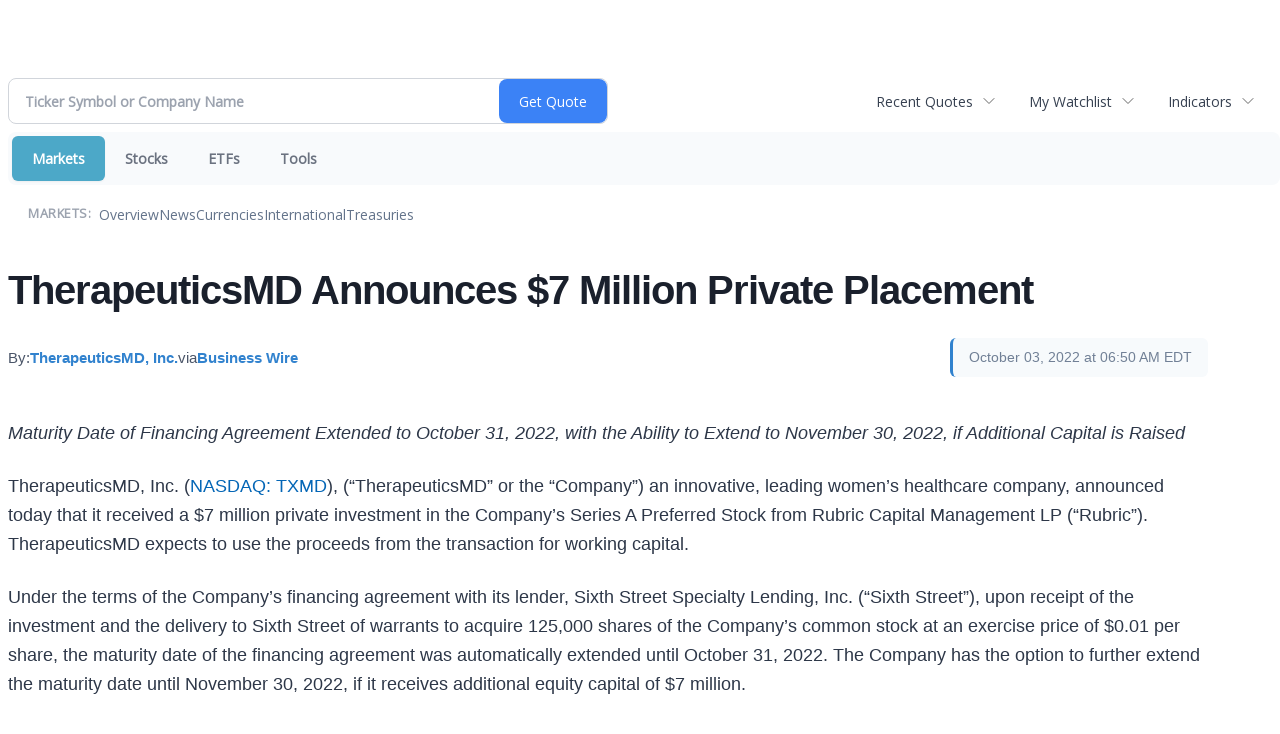

--- FILE ---
content_type: text/html; charset=UTF-8
request_url: http://finance.minyanville.com/minyanville/article/bizwire-2022-10-3-therapeuticsmd-announces-7-million-private-placement
body_size: 33293
content:
<!doctype html>

 <head>
  <title>TherapeuticsMD Announces $7 Million Private Placement | Daily Penny Alerts </title>
  <style>
   .cropped-image {
    width: 600px;
    height: 70px;
    background-position: center center;
    background-image: url(https://uspto.report/TM/77912671/mark);
    background-repeat: no-repeat;
   }
  </style>
 <meta name="viewport" content="width=device-width, initial-scale=1">
<meta name="description" content="TherapeuticsMD Announces $7 Million Private Placement">
<meta name="robots" content="max-image-preview:large"><link rel="preconnect" href="https://fonts.googleapis.com">
<meta name="twitter:card" content="summary_large_image">
<meta name="twitter:title" content="TherapeuticsMD Announces $7 Million Private Placement">
<meta name="twitter:description" content="TherapeuticsMD Announces $7 Million Private Placement">
<meta name="twitter:image" content="https://www.businesswire.com/images/bwlogo_extreme.png"></head>
 <body>
  <div class = "cropped-image"></div>
  <div><!--FINANCIALCONTENT GOES HERE--></div>
 </body>

<div class="invc">
<link href="https://fonts.googleapis.com/css2?family=Open+Sans&display=swap" rel="stylesheet">


  <script src="//js.financialcontent.com/FCON/FCON.js" type="text/javascript"></script>
  <script type="text/javascript">
   FCON.initialize('//js.financialcontent.com/',false,'finance.minyanville.com','minyanville','');
  </script>
  
<link rel="stylesheet" href="http://finance.minyanville.com/privatelabel/privatelabel1.css">
 <script type="text/javascript">
  document.FCON.setAutoReload(600);
 </script>

 <div class="nav">
  <link rel="stylesheet" href="http://finance.minyanville.com/widget/privatelabel/nav/investingnav2020.css"><div class="investing-nav-2020">
 <div class="investing-nav-2020-getquote">
  <div class="investing-nav-2020-getquote-widget" id="investingnav_tickerbox"></div>
 </div>
 <div class="investing-nav-2020-hotlinks">
  <div class="investing-nav-2020-hotlink">
   <a class="drop" hoverMenu="_next" href="http://finance.minyanville.com/minyanville/user/recentquotes">Recent Quotes</a>
   <div class="drop_items" style="display:none">
    <div class="morelink clearfix"><a href="http://finance.minyanville.com/minyanville/user/recentquotes">View Full List</a></div>
   </div>
  </div>
  <div class="investing-nav-2020-hotlink">
   <a class="drop" hoverMenu="_next" href="http://finance.minyanville.com/minyanville/user/watchlist">My Watchlist</a>
   <div class="drop_items" style="display:none">
    <div class="morelink clearfix"><a href="http://finance.minyanville.com/minyanville/user/watchlist">Create Watchlist</a></div>
   </div>
  </div>
  <div class="investing-nav-2020-hotlink">
   <a class="drop" hoverMenu="_next">Indicators</a>
   <div class="drop_items" style="display:none">
    <div class="clearfix"><a href="http://finance.minyanville.com/minyanville/quote?Symbol=DJI%3ADJI">DJI</a></div>
    <div class="clearfix"><a href="http://finance.minyanville.com/minyanville/quote?Symbol=NQ%3ACOMP">Nasdaq Composite</a></div>
    <div class="clearfix"><a href="http://finance.minyanville.com/minyanville/quote?Symbol=CBOE%3ASPX">SPX</a></div>
    <div class="clearfix"><a href="http://finance.minyanville.com/minyanville/quote?Symbol=CY%3AGOLD">Gold</a></div>
    <div class="clearfix"><a href="http://finance.minyanville.com/minyanville/quote?Symbol=CY%3AOIL">Crude Oil</a></div>
   </div>
  </div>
 </div>
 <div class="investing-nav-2020-menu">
  <div class="investing-nav-2020-menu-item active" hoverable="true"><a href="http://finance.minyanville.com/minyanville/markets">Markets</a></div>
  <div class="investing-nav-2020-menu-item " hoverable="true"><a href="http://finance.minyanville.com/minyanville/stocks">Stocks</a></div>
  <div class="investing-nav-2020-menu-item " hoverable="true"><a href="http://finance.minyanville.com/minyanville/funds">ETFs</a></div>
  <div class="investing-nav-2020-menu-item " hoverable="true"><a href="http://finance.minyanville.com/minyanville/user/login">Tools</a></div>
  <div class="investing-nav-2020-menu-final-item"></div>
 </div>
 <div class="investing-nav-2020-items">
  <div class="nav-level-indicator">Markets:</div>
  <div class="investing-nav-2020-items-item ">
   <a href="http://finance.minyanville.com/minyanville/markets">Overview</a>
  </div>
  <div class="investing-nav-2020-items-item ">
   <a href="http://finance.minyanville.com/minyanville/markets/news">News</a>
  </div>
  <div class="investing-nav-2020-items-item ">
   <a href="http://finance.minyanville.com/minyanville/currencies">Currencies</a>
  </div>
  <div class="investing-nav-2020-items-item ">
   <a href="http://finance.minyanville.com/minyanville/markets/international">International</a>
  </div>
  <div class="investing-nav-2020-items-item ">
   <a href="http://finance.minyanville.com/minyanville/markets/treasury">Treasuries</a>
  </div>
  <div class="investing-nav-2020-items-final-item"></div>
 </div>
</div>
<script type="text/javascript">
 document.FCON.loadLibraryImmediately('Hover');
 document.FCON.loadLibraryImmediately('QuoteAPI');
 document.FCON.loadLibraryImmediatelyCallback('TickerBox2020',
  function () {
   var opts = {};
   document.FCON.TickerBox2020.create(document.getElementById("investingnav_tickerbox"), opts);
  }
 );
</script>


 </div>

 <div class="fc-page ">
<div class="widget">
 
<link rel="stylesheet" href="http://finance.minyanville.com/widget/privatelabel/newsrpm/article1.css">

<article class="newsrpm-article" itemscope itemtype="http://schema.org/Article">
 <script type="application/ld+json">{"mainEntityOfPage":{"@type":"WebPage","@id":"http://finance.minyanville.com/minyanville/article/bizwire-2022-10-3-therapeuticsmd-announces-7-million-private-placement"},"@type":"NewsArticle","headline":"TherapeuticsMD Announces $7 Million Private Placement","@context":"https://schema.org","datePublished":"2022-10-03T10:50:00.000Z","dateModified":"2022-10-03T10:50:04.000Z","image":["https://www.businesswire.com/images/bwlogo_extreme.png"]}</script>
 <h1 class="title" itemprop="name">TherapeuticsMD Announces $7 Million Private Placement</h1>
 <div class="author">
  By:
  <a href="http://finance.minyanville.com/minyanville/news/publisher/therapeuticsmd,%20inc." itemprop="author" itemscope itemtype="http://schema.org/Organization"><span itemprop="name">TherapeuticsMD, Inc.</span></a> via
  <a href="http://finance.minyanville.com/minyanville/news/provider/bizwire" itemprop="publisher" itemscope itemtype="http://schema.org/Organization"><span itemprop="name">Business Wire</span></a>
 </div>
 <div class="date" itemprop="datePublished">October 03, 2022 at 06:50 AM EDT</div>
 <div class="body" id="news_body">
  <style></style>
  <div itemprop="articleBody">
  <article><p class="bwalignc">
<i>Maturity Date of Financing Agreement Extended to October 31, 2022, with the Ability to Extend to November 30, 2022, if Additional Capital is Raised </i>
</p></article><article><p>
TherapeuticsMD, Inc. (<a href="http://finance.minyanville.com/minyanville/quote?Symbol=NQ%3ATXMD">NASDAQ: TXMD</a>), (“TherapeuticsMD” or the “Company”) an innovative, leading women’s healthcare company, announced today that it received a $7 million private investment in the Company’s Series A Preferred Stock from Rubric Capital Management LP (“Rubric”). TherapeuticsMD expects to use the proceeds from the transaction for working capital.
</p><p>
Under the terms of the Company’s financing agreement with its lender, Sixth Street Specialty Lending, Inc. (“Sixth Street”), upon receipt of the investment and the delivery to Sixth Street of warrants to acquire 125,000 shares of the Company’s common stock at an exercise price of $0.01 per share, the maturity date of the financing agreement was automatically extended until October 31, 2022. The Company has the option to further extend the maturity date until November 30, 2022, if it receives additional equity capital of $7 million.
</p><p>
The Company's Board of Directors and management team continue its active strategic alternatives process to strengthen the Company’s long-term financial position.
</p><p>
<b>About TherapeuticsMD, Inc.</b>
</p><p>
TherapeuticsMD, Inc. is an innovative, leading healthcare company, focused on developing and commercializing novel products exclusively for women. TherapeuticsMD’s products are designed to address the unique changes and challenges women experience through the various stages of their lives with a therapeutic focus in family planning, reproductive health, and menopause management. TherapeuticsMD is committed to advancing the health of women and championing awareness of their healthcare issues. To learn more about TherapeuticsMD, please visit <a rel="nofollow" href="https://cts.businesswire.com/ct/CT?id=smartlink&amp;url=https%3A%2F%2Fwww.therapeuticsmd.com%2F&amp;esheet=52934265&amp;newsitemid=20221003005321&amp;lan=en-US&amp;anchor=https%3A%2F%2Fwww.therapeuticsmd.com%2F&amp;index=1&amp;md5=127b849b2c03523547d0db8e7842e89f" shape="rect">https://www.therapeuticsmd.com/</a> or follow us on Twitter: @TherapeuticsMD and on Facebook: TherapeuticsMD.
</p><p>
<b>Cautionary Notes Regarding Forward Looking Statements</b>
</p><p>
This press release contains forward-looking statements. Forward-looking statements may include, but are not limited to, statements relating to the Company’s objectives, plans and strategies as well as statements, other than historical facts, that address activities, events or developments that the company intends, expects, projects, believes or anticipates will or may occur in the future. These statements are often characterized by terminology such as “believes,” “hopes,” “may,” “anticipates,” “should,” “intends,” “plans,” “will,” “expects,” “estimates,” “projects,” “positioned,” “strategy” and similar expressions and are based on assumptions and assessments made in light of management’s experience and perception of historical trends, current conditions, expected future developments and other factors believed to be appropriate. Forward-looking statements in this press release are made as of the date of this press release, and the Company undertakes no duty to update or revise any such statements, whether as a result of new information, future events or otherwise. Forward-looking statements are not guarantees of future performance and are subject to risks and uncertainties, many of which are outside of the Company’s control. Important factors that could cause actual results, developments and business decisions to differ materially from forward-looking statements are described in the sections titled “Risk Factors” in the Company’s filings with the Securities and Exchange Commission, including its most recent Annual Report on Form 10-K and Quarterly Reports on Form 10-Q, as well as Current Reports on Form 8-K, and include the following: whether the company will be able to refinance the indebtedness under its term loan facility, and, if not, whether the Company will be able to continue as a going concern; whether the Company will be able to raise capital to fund its operations; the effects of management transitions; the effects of the COVID-19 pandemic; the Company’s ability to maintain or increase sales of its products; the Company’s ability to develop and commercialize IMVEXXY®, ANNOVERA®, and BIJUVA® and obtain additional financing necessary therefor; the effects of supply chain issues on the supply of the Company’s products; the potential of adverse side effects or other safety risks that could adversely affect the commercialization of the company’s current or future approved products or preclude the approval of the Company’s future drug candidates; the Company’s ability to protect its intellectual property; the length, cost and uncertain results of future clinical trials; the Company’s reliance on third parties to conduct its manufacturing, research and development and clinical trials; the ability of the Company’s licensees to commercialize and distribute the Company’s products; the ability of the Company’s marketing contractors to market ANNOVERA; the availability of reimbursement from government authorities and health insurance companies for the Company’s products; the impact of product liability lawsuits; the influence of extensive and costly government regulation; and the volatility of the trading price of the Company’s common stock.
</p><p><img alt="" src="https://cts.businesswire.com/ct/CT?id=bwnews&amp;sty=20221003005321r1&amp;sid=fincn&amp;distro=ftp"></img><span class="bwct31415"></span></p><p id="mmgallerylink"><span id="mmgallerylink-phrase">View source version on businesswire.com: </span><span id="mmgallerylink-link"><a href="https://www.businesswire.com/news/home/20221003005321/en/" rel="nofollow">https://www.businesswire.com/news/home/20221003005321/en/</a></span></p></article><div class="contacts"><h2>Contacts</h2><article><p>
Lisa M. Wilson
<br></br>In-Site Communications, Inc.
<br></br>212-452-2793
<br></br><a rel="nofollow" href="mailto:lwilson@insitecony.com" shape="rect">lwilson@insitecony.com</a>
</p><p>
TherapeuticsMD
<br></br>561-961-1900
<br></br><a rel="nofollow" href="mailto:IR@TherapeuticsMD.com" shape="rect">IR@TherapeuticsMD.com</a>
</p></article></div>
  </div>
 </div>
</article>
</div>
<div class="fc-responsive-column-group">
 <div style="flex-basis: 640px; flex-shrink: 0; flex-grow: 1; min-width: 0; margin: 0 0.5em">
  
<link rel="stylesheet" href="http://finance.minyanville.com/widget/privatelabel/header/header2020.css"><div class="header-2020">
 <h1>More News</h1>
 <a href="http://finance.minyanville.com/minyanville/markets/news/marketbeat" alt="View more More News" class="header-2020-more"  >View More</a>
</div>

  
<link rel="stylesheet" href="http://finance.minyanville.com/widget/privatelabel/newsrpm/headlines1.css">
<div class="newsrpm-headlines1">

  <div class="headline linked-out has-photo">
  <div class="left">
   <div class="photo">
    <img src="https://cdn.newsrpm.com/image/234078?maxWidth=300" alt="News headline image" style="visibility: hidden" onLoad="this.style.visibility = 'visible'">
   </div>
  </div>
  <div class="right">
   <div class="title">
    <a target="_blank" title="3 Stocks Poised to Benefit From Google&rsquo;s AI Breakthough" href="https://www.marketbeat.com/originals/3-stocks-poised-to-benefit-from-googles-ai-breakthough/?utm_source=cloudquote&amp;utm_medium=cloudquote">3 Stocks Poised to Benefit From Google&rsquo;s AI Breakthough<span class="link-arrow">&nbsp;&#x2197;</span></a>
    <div class="date" itemprop="datePublished">December 03, 2025</div>
   </div>
   <div class="meta-row">
    <div class="meta provider"><span>Via</span> <a href="http://finance.minyanville.com/minyanville/news/provider/marketbeat">MarketBeat</a></div>
    <div class="meta related-tags"><span>Topics</span>
      <a href="http://finance.minyanville.com/minyanville/news/topic/artificial%20intelligence">Artificial Intelligence</a>
    </div>
    <div class="meta related-tickers"><span>Tickers</span>
      <a href="http://finance.minyanville.com/minyanville/quote?Symbol=537%3A41112361">AVGO</a>
      <a href="http://finance.minyanville.com/minyanville/quote?Symbol=321%3A926197">CLS</a>
      <a href="http://finance.minyanville.com/minyanville/quote?Symbol=537%3A29798545">GOOG</a>
      <a href="http://finance.minyanville.com/minyanville/quote?Symbol=537%3A29798540">GOOGL</a>
      <a href="http://finance.minyanville.com/minyanville/quote?Symbol=537%3A994529">NVDA</a>
      <a href="http://finance.minyanville.com/minyanville/quote?Symbol=321%3A959184">ORCL</a>
    </div>
   </div>

  </div>
 </div>

  <div class="headline linked-out has-photo">
  <div class="left">
   <div class="photo">
    <img src="https://cdn.newsrpm.com/image/233965?maxWidth=300" alt="News headline image" style="visibility: hidden" onLoad="this.style.visibility = 'visible'">
   </div>
  </div>
  <div class="right">
   <div class="title">
    <a target="_blank" title="Beyond NVIDIA: 5 Semiconductor Stocks Set to Dominate 2026" href="https://www.marketbeat.com/stock-ideas/beyond-nvidia-5-semiconductor-stocks-set-to-dominate-2026/?utm_source=cloudquote&amp;utm_medium=cloudquote">Beyond NVIDIA: 5 Semiconductor Stocks Set to Dominate 2026<span class="link-arrow">&nbsp;&#x2197;</span></a>
    <div class="date" itemprop="datePublished">December 03, 2025</div>
   </div>
   <div class="meta-row">
    <div class="meta provider"><span>Via</span> <a href="http://finance.minyanville.com/minyanville/news/provider/marketbeat">MarketBeat</a></div>
    <div class="meta related-tickers"><span>Tickers</span>
      <a href="http://finance.minyanville.com/minyanville/quote?Symbol=537%3A907697">ADI</a>
      <a href="http://finance.minyanville.com/minyanville/quote?Symbol=537%3A903491">AMD</a>
      <a href="http://finance.minyanville.com/minyanville/quote?Symbol=537%3A41112361">AVGO</a>
      <a href="http://finance.minyanville.com/minyanville/quote?Symbol=537%3A1070077">MRVL</a>
      <a href="http://finance.minyanville.com/minyanville/quote?Symbol=537%3A951691">MU</a>
      <a href="http://finance.minyanville.com/minyanville/quote?Symbol=537%3A994529">NVDA</a>
    </div>
   </div>

  </div>
 </div>

  <div class="headline linked-out has-photo">
  <div class="left">
   <div class="photo">
    <img src="https://cdn.newsrpm.com/image/233934?maxWidth=300" alt="News headline image" style="visibility: hidden" onLoad="this.style.visibility = 'visible'">
   </div>
  </div>
  <div class="right">
   <div class="title">
    <a target="_blank" title="3 Stocks You&rsquo;ll Wish You Bought Before 2026" href="https://www.marketbeat.com/stock-ideas/3-stocks-youll-wish-you-bought-before-2026/?utm_source=cloudquote&amp;utm_medium=cloudquote">3 Stocks You&rsquo;ll Wish You Bought Before 2026<span class="link-arrow">&nbsp;&#x2197;</span></a>
    <div class="date" itemprop="datePublished">December 03, 2025</div>
   </div>
   <div class="meta-row">
    <div class="meta provider"><span>Via</span> <a href="http://finance.minyanville.com/minyanville/news/provider/marketbeat">MarketBeat</a></div>
    <div class="meta related-tickers"><span>Tickers</span>
      <a href="http://finance.minyanville.com/minyanville/quote?Symbol=537%3A38077877">CELC</a>
      <a href="http://finance.minyanville.com/minyanville/quote?Symbol=537%3A542802">DAVE</a>
      <a href="http://finance.minyanville.com/minyanville/quote?Symbol=537%3A2578298616">TDUP</a>
    </div>
   </div>

  </div>
 </div>

  <div class="headline linked-out has-photo">
  <div class="left">
   <div class="photo">
    <img src="https://cdn.newsrpm.com/image/233822?maxWidth=300" alt="News headline image" style="visibility: hidden" onLoad="this.style.visibility = 'visible'">
   </div>
  </div>
  <div class="right">
   <div class="title">
    <a target="_blank" title="Wall Street Punished CrowdStrike for Beating Earnings? Seriously?" href="https://www.marketbeat.com/originals/wall-street-punished-crowdstrike-for-beating-earnings-seriously/?utm_source=cloudquote&amp;utm_medium=cloudquote">Wall Street Punished CrowdStrike for Beating Earnings? Seriously?<span class="link-arrow">&nbsp;&#x2197;</span></a>
    <div class="date" itemprop="datePublished">December 03, 2025</div>
   </div>
   <div class="meta-row">
    <div class="meta provider"><span>Via</span> <a href="http://finance.minyanville.com/minyanville/news/provider/marketbeat">MarketBeat</a></div>
    <div class="meta related-tickers"><span>Tickers</span>
      <a href="http://finance.minyanville.com/minyanville/quote?Symbol=537%3A2578172395">CRWD</a>
    </div>
   </div>

  </div>
 </div>

  <div class="headline linked-out has-photo">
  <div class="left">
   <div class="photo">
    <img src="https://cdn.newsrpm.com/image/233796?maxWidth=300" alt="News headline image" style="visibility: hidden" onLoad="this.style.visibility = 'visible'">
   </div>
  </div>
  <div class="right">
   <div class="title">
    <a target="_blank" title="Okta: Excuses to Sell Vs. Reasons to Buy" href="https://www.marketbeat.com/originals/okta-excuses-to-sell-vs-reasons-to-buy/?utm_source=cloudquote&amp;utm_medium=cloudquote">Okta: Excuses to Sell Vs. Reasons to Buy<span class="link-arrow">&nbsp;&#x2197;</span></a>
    <div class="date" itemprop="datePublished">December 03, 2025</div>
   </div>
   <div class="meta-row">
    <div class="meta provider"><span>Via</span> <a href="http://finance.minyanville.com/minyanville/news/provider/marketbeat">MarketBeat</a></div>
    <div class="meta related-tickers"><span>Tickers</span>
      <a href="http://finance.minyanville.com/minyanville/quote?Symbol=537%3A2578172395">CRWD</a>
      <a href="http://finance.minyanville.com/minyanville/quote?Symbol=537%3A36082513">OKTA</a>
      <a href="http://finance.minyanville.com/minyanville/quote?Symbol=537%3A18379378">PANW</a>
      <a href="http://finance.minyanville.com/minyanville/quote?Symbol=537%3A40562757">ZS</a>
    </div>
   </div>

  </div>
 </div>
</div>



 </div>
 <div style="flex-basis: 300px; flex-shrink: 0; flex-grow: 1; margin: 0 0.5em">
  
<div class="header-2020">
 <h1>Recent Quotes</h1>
 <a href="http://finance.minyanville.com/minyanville/user/recentquotes" alt="View more Recent Quotes" class="header-2020-more"  >View More</a>
</div>

   <div class="cookiewatchlist1">
 
<link rel="stylesheet" href="http://finance.minyanville.com/widget/privatelabel/quote/watchlist_dynamic1.css"><div class="watchlist_dynamic1">
 <table width="100%" border="0" cellspacing="0" cellpadding="0" class="data">  
  <tr>
   <th colspan="1" class="first rowtitle">Symbol</th>
   <th class="col_price">Price</th>
   <th class="col_changecompound">Change (%)</th>
  </tr>
  <tr>
   <td class="first rowtitle">
    <a title="Quote for Amazon.com" href="http://finance.minyanville.com/minyanville/quote?Symbol=NQ%3AAMZN">AMZN</a><span class="delay">&nbsp;</span>
   </td>
   <td data-field="0_Price" class="last col_price">232.38</td>
   <td data-field="0_ChangeCompound" class="last col_changecompound"><div class="negative change_negative">-2.04 (-0.87%)</div></td>
  </tr>
  <tr>
   <td class="first rowtitle">
    <a title="Quote for Apple" href="http://finance.minyanville.com/minyanville/quote?Symbol=NQ%3AAAPL">AAPL</a><span class="delay">&nbsp;</span>
   </td>
   <td data-field="1_Price" class="last col_price">284.15</td>
   <td data-field="1_ChangeCompound" class="last col_changecompound"><div class="negative change_negative">-2.04 (-0.71%)</div></td>
  </tr>
  <tr>
   <td class="first rowtitle">
    <a title="Quote for Advanced Micro Devices, Inc. - Common Stock" href="http://finance.minyanville.com/minyanville/quote?Symbol=NQ%3AAMD">AMD</a><span class="delay">&nbsp;</span>
   </td>
   <td data-field="2_Price" class="last col_price">217.60</td>
   <td data-field="2_ChangeCompound" class="last col_changecompound"><div class="positive change_positive">+2.36 (1.10%)</div></td>
  </tr>
  <tr>
   <td class="first rowtitle">
    <a title="Quote for Bank of America" href="http://finance.minyanville.com/minyanville/quote?Symbol=NY%3ABAC">BAC</a><span class="delay">&nbsp;</span>
   </td>
   <td data-field="3_Price" class="last col_price">54.09</td>
   <td data-field="3_ChangeCompound" class="last col_changecompound"><div class="positive change_positive">+0.90 (1.69%)</div></td>
  </tr>
  <tr>
   <td class="first rowtitle">
    <a title="Quote for Alphabet-C" href="http://finance.minyanville.com/minyanville/quote?Symbol=NQ%3AGOOG">GOOG</a><span class="delay">&nbsp;</span>
   </td>
   <td data-field="4_Price" class="last col_price">320.62</td>
   <td data-field="4_ChangeCompound" class="last col_changecompound"><div class="positive change_positive">+4.60 (1.46%)</div></td>
  </tr>
  <tr>
   <td class="first rowtitle">
    <a title="Quote for Meta Platforms, Inc. - Class A Common Stock" href="http://finance.minyanville.com/minyanville/quote?Symbol=NQ%3AMETA">META</a><span class="delay">&nbsp;</span>
   </td>
   <td data-field="5_Price" class="last col_price">639.60</td>
   <td data-field="5_ChangeCompound" class="last col_changecompound"><div class="negative change_negative">-7.50 (-1.16%)</div></td>
  </tr>
  <tr>
   <td class="first rowtitle">
    <a title="Quote for Microsoft" href="http://finance.minyanville.com/minyanville/quote?Symbol=NQ%3AMSFT">MSFT</a><span class="delay">&nbsp;</span>
   </td>
   <td data-field="6_Price" class="last col_price">477.73</td>
   <td data-field="6_ChangeCompound" class="last col_changecompound"><div class="negative change_negative">-12.27 (-2.50%)</div></td>
  </tr>
  <tr>
   <td class="first rowtitle">
    <a title="Quote for NVIDIA Corp" href="http://finance.minyanville.com/minyanville/quote?Symbol=NQ%3ANVDA">NVDA</a><span class="delay">&nbsp;</span>
   </td>
   <td data-field="7_Price" class="last col_price">179.59</td>
   <td data-field="7_ChangeCompound" class="last col_changecompound"><div class="negative change_negative">-1.87 (-1.03%)</div></td>
  </tr>
  <tr>
   <td class="first rowtitle">
    <a title="Quote for Oracle Corp" href="http://finance.minyanville.com/minyanville/quote?Symbol=NY%3AORCL">ORCL</a><span class="delay">&nbsp;</span>
   </td>
   <td data-field="8_Price" class="last col_price">207.73</td>
   <td data-field="8_ChangeCompound" class="last col_changecompound"><div class="positive change_positive">+6.63 (3.30%)</div></td>
  </tr>
  <tr>
   <td class="first rowtitle">
    <a title="Quote for Tesla, Inc." href="http://finance.minyanville.com/minyanville/quote?Symbol=NQ%3ATSLA">TSLA</a><span class="delay">&nbsp;</span>
   </td>
   <td data-field="9_Price" class="last col_price">446.74</td>
   <td data-field="9_ChangeCompound" class="last col_changecompound"><div class="positive change_positive">+17.50 (4.08%)</div></td>
  </tr>
 </table>
 <script type="text/javascript">
  (function() {
   var root = document.currentScript || document.scripts[document.scripts.length - 1];
   root = root.parentNode;
  
   var quotes = [{"prevClose":"234.42","symbolId":"537:645156"},{"symbolId":"537:908440","prevClose":"286.19"},{"prevClose":"215.24","symbolId":"537:903491"},{"symbolId":"321:748628","prevClose":"53.19"},{"symbolId":"537:29798545","prevClose":"316.02"},{"symbolId":"537:2578305023","prevClose":"647.10"},{"symbolId":"537:951692","prevClose":"490.00"},{"symbolId":"537:994529","prevClose":"181.46"},{"prevClose":"201.10","symbolId":"321:959184"},{"symbolId":"537:11448018","prevClose":"429.24"}]; 
   var positions = [];   
   for (var i = 0; i < quotes.length; i++) {
    positions[quotes[i].symbolId] = i;
   }

   document.FCON.loadLibraryCallback('Format', function () {
    document.FCON.loadLibraryCallback('Streaming', function () {
     document.FCON.Streaming.watchSymbols(
      quotes.map(function(q) { return q.symbolId; }),
      function(data) {
       var symbol = data['.S'];
       var pos = positions[symbol];
      
       var prevClose = quotes[pos].prevClose;
       var price = parseFloat(data.P);
       var tradeTime = parseInt(data.T);
       var volume    = parseInt(data.V);
       
       if (! price > 0) return;
       
       var change = price - prevClose;
       var changePercent = change * 100 / price;
       var changeName = "unchanged";
       var arrowName = "arrow arrow_neutral";
       if (change > 0) {
        changeName = "positive change_positive";
        arrowName = "arrow arrow_up";
       } else if (change < 0) {
        changeName = "negative change_negative";
        arrowName = "arrow arrow_down";
       }
       divChange = "<div class='" + changeName + "'>";
       divChangeArrow = "<div class='" + arrowName + " "  + changeName + "'>";

       root.querySelector('td[data-field="' + pos + '_Price"').innerHTML = document.FCON.Format.format(price,{Type: 'number', Decimals: 2, Comma: 1, Default: '-'});;
       root.querySelector('td[data-field="' + pos + '_ChangeCompound"').innerHTML = divChange + document.FCON.Format.format(change,{Type: 'number', Decimals: 2, Plus: 1, Default: '+0.00'}) + ' (' + document.FCON.Format.format(changePercent,{Type: 'number', Decimals: 2, Plus: 1, Suffix: '%', Default: '0.00%'}) + ')</div>';
      }
     )
    });
   });
  })();
 </script>
</div>
</div>
<script type="text/javascript">
 document.FCON.loadLibraryCallback('WatchList',
  function () {
   document.FCON.recentQuotes = new WatchList('RecentStocks');
  }
 );
</script>

 </div>
</div> </div>

 <link rel="stylesheet" href="http://finance.minyanville.com/widget/privatelabel/attribution/attribution1.css"><div class="attribution-2020">
 <div class="attribution-2020-ad">
  
 </div>
 
 <div class="attribution-2020-content">
  <a href="https://markets.financialcontent.com/stocks" class="attribution-2020-logo">
   <img src="https://images.financialcontent.com/investcenter/fcon_dark.svg" alt="FinancialContent" />
  </a>
  
  <div class="attribution-2020-info">
   Stock Quote API &amp; Stock News API supplied by <a href="https://www.cloudquote.io">www.cloudquote.io</a><br />
   Quotes delayed at least 20 minutes.<br />
   By accessing this page, you agree to the <a href="https://www.financialcontent.com/privacy" target="_blank">Privacy Policy</a> and <a href="https://www.financialcontent.com/tos" target="_blank">Terms Of Service</a>.
  </div>
  
  <div class="social">
   <a href="https://x.com/fincontent" target="_blank" aria-label="X (Twitter)">
    <svg xmlns="http://www.w3.org/2000/svg" width="16" height="16" fill="currentColor" viewBox="0 0 16 16">
     <path d="M12.6.75h2.454l-5.36 6.142L16 15.25h-4.937l-3.867-5.07-4.425 5.07H.316l5.733-6.57L0 .75h5.063l3.495 4.633L12.601.75Zm-.86 13.028h1.36L4.323 2.145H2.865z"/>
    </svg>
   </a>
   <a href="https://www.facebook.com/financialcontent/" target="_blank" aria-label="Facebook">
    <svg xmlns="http://www.w3.org/2000/svg" width="16" height="16" fill="currentColor" viewBox="0 0 16 16">
     <path d="M16 8.049c0-4.446-3.582-8.05-8-8.05C3.58 0-.002 3.603-.002 8.05c0 4.017 2.926 7.347 6.75 7.951v-5.625h-2.03V8.05H6.75V6.275c0-2.017 1.195-3.131 3.022-3.131.876 0 1.791.157 1.791.157v1.98h-1.009c-.993 0-1.303.621-1.303 1.258v1.51h2.218l-.354 2.326H9.25V16c3.824-.604 6.75-3.934 6.75-7.951"/>
    </svg>
   </a>
   <a href="https://www.linkedin.com/company/financialcontent-inc." target="_blank" aria-label="LinkedIn">
    <svg xmlns="http://www.w3.org/2000/svg" width="16" height="16" fill="currentColor" viewBox="0 0 16 16">
     <path d="M0 1.146C0 .513.526 0 1.175 0h13.65C15.474 0 16 .513 16 1.146v13.708c0 .633-.526 1.146-1.175 1.146H1.175C.526 16 0 15.487 0 14.854zm4.943 12.248V6.169H2.542v7.225zm-1.2-8.212c.837 0 1.358-.554 1.358-1.248-.015-.709-.52-1.248-1.342-1.248S2.4 3.226 2.4 3.934c0 .694.521 1.248 1.327 1.248zm4.908 8.212V9.359c0-.216.016-.432.08-.586.173-.431.568-.878 1.232-.878.869 0 1.216.662 1.216 1.634v3.865h2.401V9.25c0-2.22-1.184-3.252-2.764-3.252-1.274 0-1.845.7-2.165 1.193v.025h-.016l.016-.025V6.169h-2.4c.03.678 0 7.225 0 7.225z"/>
    </svg>
   </a>
   <a href="https://www.instagram.com/financialcontent_com" target="_blank" aria-label="Instagram">
    <svg xmlns="http://www.w3.org/2000/svg" width="16" height="16" fill="currentColor" viewBox="0 0 16 16">
     <path d="M8 0C5.829 0 5.556.01 4.703.048 3.85.088 3.269.222 2.76.42a3.9 3.9 0 0 0-1.417.923A3.9 3.9 0 0 0 .42 2.76C.222 3.268.087 3.85.048 4.7.01 5.555 0 5.827 0 8.001c0 2.172.01 2.444.048 3.297.04.852.174 1.433.372 1.942.205.526.478.972.923 1.417.444.445.89.719 1.416.923.51.198 1.09.333 1.942.372C5.555 15.99 5.827 16 8 16s2.444-.01 3.298-.048c.851-.04 1.434-.174 1.943-.372a3.9 3.9 0 0 0 1.416-.923c.445-.445.718-.891.923-1.417.197-.509.332-1.09.372-1.942C15.99 10.445 16 10.173 16 8s-.01-2.445-.048-3.299c-.04-.851-.175-1.433-.372-1.941a3.9 3.9 0 0 0-.923-1.417A3.9 3.9 0 0 0 13.24.42c-.51-.198-1.092-.333-1.943-.372C10.443.01 10.172 0 7.998 0zm-.717 1.442h.718c2.136 0 2.389.007 3.232.046.78.035 1.204.166 1.486.275.373.145.64.319.92.599s.453.546.598.92c.11.281.24.705.275 1.485.039.843.047 1.096.047 3.231s-.008 2.389-.047 3.232c-.035.78-.166 1.203-.275 1.485a2.5 2.5 0 0 1-.599.919c-.28.28-.546.453-.92.598-.28.11-.704.24-1.485.276-.843.038-1.096.047-3.232.047s-2.39-.009-3.233-.047c-.78-.036-1.203-.166-1.485-.276a2.5 2.5 0 0 1-.92-.598 2.5 2.5 0 0 1-.6-.92c-.109-.281-.24-.705-.275-1.485-.038-.843-.046-1.096-.046-3.233s.008-2.388.046-3.231c.036-.78.166-1.204.276-1.486.145-.373.319-.64.599-.92s.546-.453.92-.598c.282-.11.705-.24 1.485-.276.738-.034 1.024-.044 2.515-.045zm4.988 1.328a.96.96 0 1 0 0 1.92.96.96 0 0 0 0-1.92m-4.27 1.122a4.109 4.109 0 1 0 0 8.217 4.109 4.109 0 0 0 0-8.217m0 1.441a2.667 2.667 0 1 1 0 5.334 2.667 2.667 0 0 1 0-5.334"/>
    </svg>
   </a>
  </div>
 </div>
 
 <div class="attribution-2020-copyright">
  &copy; 2025 FinancialContent. All rights reserved.
 </div>
</div>

  <!-- Global site tag (gtag.js) - Google Analytics -->
  <script async src="https://www.googletagmanager.com/gtag/js?id=UA-8590502-3"></script>
  <script>
   window.dataLayer = window.dataLayer || [];
    function gtag(){dataLayer.push(arguments);}
    gtag('js', new Date());

    gtag('config', 'UA-8590502-3');
  </script>
 </div>




